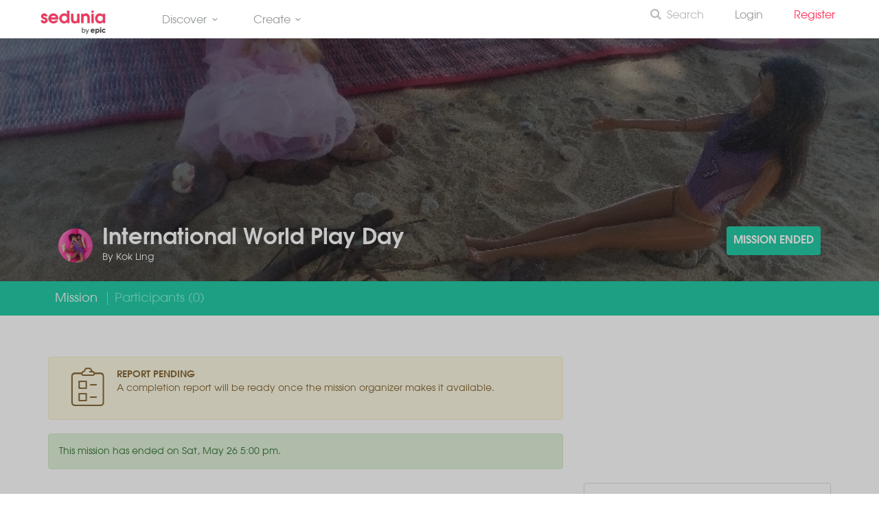

--- FILE ---
content_type: text/html; charset=UTF-8
request_url: https://www.sedunia.me/missions/international-world-play-day
body_size: 16138
content:
<!DOCTYPE html>
<!--[if IE 8]><html class="ie ie8"> <![endif]-->
<!--[if IE 9]><html class="ie ie9"> <![endif]-->
<!--[if gt IE 9]><!-->	<html> <!--<![endif]-->
	<head>
		<meta charset="utf-8">
		<meta http-equiv="X-UA-Compatible" content="IE=edge">
		<meta name="viewport" content="width=device-width, initial-scale=1">
		<meta name="keywords" content="volunteer, volunteer in Malaysia, volunteering opportunity, Sedunia, impact, create impact, learn, skills, level up, improve, charity, social, social good, social enterprise, mission, fundraise, campaign, fundraising campaigns, better world, serving people, lifestyle" />
		<meta name="description" content="Sedunia - Creating a better world together.">
		<!-- <meta name="author" content="Sedunia"> -->

					<meta http-equiv="Content-Security-Policy" content="upgrade-insecure-requests">
					
		<meta name="csrf-token" content="4rRAyiEvh2jHJSrKNP50p1xxhVUuMijQICd9fW93">

		<!-- Google Tag Manager -->
		<script type="6aaed199c02db8a79839d5ed-text/javascript">(function(w,d,s,l,i){w[l]=w[l]||[];w[l].push({'gtm.start':
				new Date().getTime(),event:'gtm.js'});var f=d.getElementsByTagName(s)[0],
			j=d.createElement(s),dl=l!='dataLayer'?'&l='+l:'';j.async=true;j.src=
			'https://www.googletagmanager.com/gtm.js?id='+i+dl;f.parentNode.insertBefore(j,f);
		})(window,document,'script','dataLayer','GTM-K3SZ6S8');</script>
		<!-- End Google Tag Manager -->

							<!-- Facebook Pixel Code -->
			<script type="6aaed199c02db8a79839d5ed-text/javascript">
				!function(f,b,e,v,n,t,s)
				{if(f.fbq)return;n=f.fbq=function(){n.callMethod?
				n.callMethod.apply(n,arguments):n.queue.push(arguments)};
				if(!f._fbq)f._fbq=n;n.push=n;n.loaded=!0;n.version='2.0';
				n.queue=[];t=b.createElement(e);t.async=!0;
				t.src=v;s=b.getElementsByTagName(e)[0];
				s.parentNode.insertBefore(t,s)}(window,document,'script',
				'https://connect.facebook.net/en_US/fbevents.js');
				fbq('init', '369935171005829'); 
				fbq('track', 'PageView');
			</script>
			<noscript>
				 <img height="1" width="1" 
				src="https://www.facebook.com/tr?id=369935171005829&ev=PageView
				&noscript=1"/>
			</noscript>
			<!-- End Facebook Pixel Code -->
		
					<script type="6aaed199c02db8a79839d5ed-text/javascript" src="https://platform-api.sharethis.com/js/sharethis.js#property=5ea00390144f030012e3a0ee&product=inline-share-buttons" async="async"></script>

		<title>International World Play Day - Missions - Sedunia
</title>

		<!-- Favicons-->
		<link rel="shortcut icon" href="/favicon.ico?v=3.0" type="/image/x-icon">
		<link rel="apple-touch-icon" type="image/x-icon" href="/img/apple-touch-icon-57x57-precomposed.png">
		<link rel="apple-touch-icon" type="image/x-icon" sizes="72x72" href="/img/apple-touch-icon-72x72-precomposed.png">
		<link rel="apple-touch-icon" type="image/x-icon" sizes="114x114" href="/img/apple-touch-icon-114x114-precomposed.png">
		<link rel="apple-touch-icon" type="image/x-icon" sizes="144x144" href="/img/apple-touch-icon-144x144-precomposed.png">

		<!-- CSS -->
		<!--[if lt IE 9]>
			<script src="/js/html5shiv.min.js"></script>
			<script src="/js/respond.min.js"></script>
		<![endif]-->
		<style>
			@import  url('https://fonts.googleapis.com/css?family=Montserrat:400,500,800');
		</style>
		<link rel="stylesheet" href="/css/custom/sedunia-icons.css">
		<link rel="stylesheet" href="/build/css/all-fb6d7eb417.css">
		<link href="/css/custom/campaigns.css?v=061020231332" rel="stylesheet">

			<!-- CUSTOM CSS For Mission Page-->
	<link href="/css/custom/missions.css?v=300420181734" rel="stylesheet">
	<link href="/plugins/blueimp/css/blueimp-gallery.min.css" rel="stylesheet">

	<style type="text/css">
		/* Temporary. Move to gulp after */
		input[type=submit].no-styles{
			background: none !important;
		    color: inherit !important;
		    border: none !important;
		    padding: 0 !important;
		    font: inherit !important;
		    cursor: pointer !important;
		    outline: inherit !important;
		}
	</style>


			<style>
		.modal-open {
			overflow: scroll !important;
		}

		/* NOTE: Add to custom.css; Added in a rush */
		.checkout-container .btn-checkout{
			color:#fff;
			font-size:13px;
			text-transform:uppercase;
			display:inline-block;
			padding:10px 20px;
			border:2px solid #fff;
			border-radius:3px;
		}

		.ticket-alert .info {
			color: #5bc0de;
		    font-weight: bold;
		}

		.ticket-row p.selling-fast, .ticket-row p.selling-fast strong {
			color: #e74c3c;
		}

		.ticket-row.locked {
			border-left: 4px solid #f0ad4e;
		}

		.ticket-row.badge-required {
			border-left: 4px solid #6dcff6;
		}

		.requirements, .requirements:hover, .requirements:active, .requirements:link {
			color: #6dcff6;
		}

		.ticket-info .btn.locked {
			background: #f0ad4e;
			color: #fff;
		}

		.unlock-ticket-container {
			display: none;
		}

		.btn-unlock-submit {
			float: right;
			position: absolute;
			right: 25px;
			top: 8px;
			border: none;
			color: #f0ad4e;
			background: none;
			font-weight: bold;
		}

		span.error {
			color: #e74c3c;
		}

	</style>
	<link href="/css/bootstrap-rating.css" rel="stylesheet">

		<style>
			.pink {
				color: #e04f67;s
			}

			.tour_container{
				-webkit-box-shadow: 0px 0px 20px 0px rgba(0,0,0,0.2);
				-moz-box-shadow: 0px 0px 20px 0px rgba(0,0,0,0.2);
				box-shadow: 0px 0px 20px 0px rgba(0,0,0,0.2);
			}

			.main-menu ul li {
				margin-right: 25px;
			}
			header#plain .main-menu>ul>li>a {
				font-weight: normal;
			}

			.btn_full, a.btn_full {
				background: #24CBA6;
			}

			.btn_1.green, a.btn_1.green {
				background: #24CBA6;
			}

			a.btn_full_outline {
				color: #24CBA6;
				border: 2px solid #24CBA6;
			}

			@media  only screen and (min-width: 992px) {
	            .main-menu ul ul li:last-child a.btn{
	                border-bottom: 1px solid;
	            }
	            .main-menu ul li.megamenu .menu-wrapper {
	                left: 0;
	                right: auto;
	            }
	            .main-menu ul li.megamenu .menu-wrapper.right-menu {
	            	left: auto;
				    right: 0;
	            }
	        }

	        .btn.btn-green:hover {
	        	color: #25987B;
	        	border-color: #25987B;
	        	background-color: none;
	        	background: none;
	        }

	        .btn.btn-red:hover {
	        	color: #FC3158;
	        	border-color: #FC3158;
	        	background: none;
	        }
	        .btn.btn-teal:hover {
	        	color: #29C0C9;
	        	border-color: #29C0C9;
	        	background: none;
	        }
	        .mission-card .time{
	        	color : #FC3158;
	        }

			
			.admin-view, .admin-view h3, .admin-view ul li, .admin-view li a {
				color: #d5d5d5 !important;
			}`
        
		</style>
							<meta property="og:title" content = "International World Play Day"/>
		<meta property="og:description" content = "A day for free play by the beach"/>


		<meta property="og:image" content="https://www.sedunia.me/uploads/missions/1525068330112755668.jpg"/>
		<meta property="og:image:width" content="450"/>
		<meta property="og:image:height" content="298"/>

		<meta property="og:type" content="website"/>
		<meta property="og:url" content="https://www.sedunia.me/missions/international-world-play-day"/>
		<meta property="og:site_name" content="Sedunia"/>
		<meta property="fb:app_id" content="176987349317948"/>
	
		<meta name="google-site-verification" content="TcJvwJ8dFzWVK_D30CPMCXqysT_E7Tbu8FJhKjVvUgQ" />
	</head>
	
	<body>
		<!--[if lte IE 8]>
		    <p class="chromeframe">You are using an <strong>outdated</strong> browser. Please <a href="http://browsehappy.com/">upgrade your browser</a>.</p>
		    <![endif]-->
		    <!-- <div id="preloader">
		        <div class="sk-spinner sk-spinner-wave">
		            <div class="sk-rect1"></div>
		            <div class="sk-rect2"></div>
		            <div class="sk-rect3"></div>
		            <div class="sk-rect4"></div>
		            <div class="sk-rect5"></div>
		        </div>
	    </div> -->
	    <!-- End Preload -->

	    <!-- Google Tag Manager (noscript) -->
		<noscript><iframe src="https://www.googletagmanager.com/ns.html?id=GTM-K3SZ6S8"
		height="0" width="0" style="display:none;visibility:hidden"></iframe></noscript>
		<!-- End Google Tag Manager (noscript) -->
		
	    <div class="layer"></div>
	    <!-- Mobile menu overlay mask -->    
	    <!-- Header Colored:  add the id colored to header and change logo_sticky.png to logo_sticky_colored.png  ======================= -->
<header id="plain"><!-- 'colored' or 'plain' -->
    <!-- Menu -->
    <div class="container-fluid">
        <div class="row">
            <div class="col-md-2 col-sm-2 col-xs-2" style="margin-top: 5px; text-align: left;">
                <div id="logo">
                    <a href="https://www.sedunia.me"><img src="/img/logo_sticky_colored_by_epic.png" width="auto" height="35" alt="Sedunia" data-retina="true" class="logo_normal"></a>
                    <a href="https://www.sedunia.me"><img src="/img/logo_sticky_colored_by_epic.png" width="auto" height="35" alt="Sedunia" data-retina="true" class="logo_sticky"></a>
                </div>
            </div>
            <nav class="col-md-6 col-sm-6 col-xs-6">

                <div class="main-menu">
                    <ul>
                        <!-- Discover -->
                        <li class="megamenu submenu">
                            <a href="javascript:void(0);" class="show-submenu">
                                Discover<i class=" icon-down-open-mini"></i>
                            </a>
                            <div class="menu-wrapper">
                                <div class="col-md-4">
                                    <h3>Discover</h3>
                                    <ul>
                                        <li>
                                            <a href="/campaigns" class="show-submenu">Fundraisers</a>
                                        </li>
                                        <li>
                                            <a href="/missions" class="show-submenu">Missions</a>
                                        </li>
                                        <li>
                                            <a href="/groups" class="show-submenu">Groups</a>
                                        </li>
                                        <li>
                                            <a href="/communities" class="show-submenu">Communities <span class="label label-info" style="background-color: #ee365c; font-size: 9px; vertical-align: top">BETA</span></a>
                                        </li>
                                        
                                    </ul>
                                </div>
                                
                                <div class="col-md-4">
                                    <h3>About</h3>
                                    <ul>
                                        <li>
                                            <a href="/about" class="show-submenu">About Sedunia</a>
                                        </li>
                                        <li>
                                            <a href="/faq" class="show-submenu">FAQ</a>
                                        </li>
                                        <li>
                                            <a href="/contact" class="show-submenu">Contact Us</a>
                                        </li>
                                    </ul>
                                    
                                </div>
                                
                                <div class="col-md-4">
                                    
                                                                            <img src="https://www.sedunia.me/img/hour-pledge/running-boy.png" style="width: 40%; margin-top: 125px; padding-bottom: 20px;">
                                                                        
                                </div>
                            </div>
                        </li>

                        <!-- Create -->
                        <li class="megamenu submenu">
                            <a href="javascript:void(0);" class="show-submenu">
                                Create<i class=" icon-down-open-mini"></i>
                            </a>
                            <div class="menu-wrapper">
                                <div class="col-md-4">
                                    <h3>Create</h3>
                                    <ul>
                                        <li>
                                            <a href="/campaigns/create" class="btn btn-red" style="margin: 20px 15px"><i class="icon icon-plus"></i> New Campaign</a>
                                        </li>
                                        <li>
                                            <a href="/missions/create" class="btn btn-teal" style="margin: 20px 15px"><i class="icon icon-plus"></i> New Mission</a>
                                        </li>
                                        
                                        <!-- <li>
                                            <a href="/groups/create" class="btn btn-green" style="margin: 20px 15px"><i class="icon icon-plus"></i> New Group</a>
                                        </li> -->

                                    </ul>
                                </div>
                                <div class="col-md-4">
                                    
                                </div>
                                <div class="col-md-4">
                                    <br><br>
                                    <h5>Impact, made easy</h5><br>
                                    <img src="https://www.sedunia.me/img/hour-pledge/boy-riding-rocket.png" style="width: 80%;">
                                </div>
                                
                            </div>
                        </li>

                    <!--     <li>
                            <a href="/hourpledge" class="show-submenu">#TheHourPledgeMovement</a>
                        </li> -->
                        <!-- <li>
                            <a href="/groups" class="show-submenu">Groups</a>
                        </li> -->
                      <!--   <li>
                            <a href="/missions/create" class="show-submenu">Start a Mission</a>
                        </li> -->
                       
                     </ul>
                </div><!-- End main-menu -->
            </nav>
            

            <!-- Mobile Menu -->
            <nav class="col-md-4 col-sm-4 col-xs-4">
                <a class="cmn-toggle-switch cmn-toggle-switch__htx open_close" href="javascript:void(0);"><span>Menu mobile</span></a>
                <div class="main-menu right" style="margin-top: -7px; "  >
                    <div id="header_menu">
                        <img src="https://www.sedunia.me/img/logo_sticky_colored_by_epic_center.png" width="auto" height="26" alt="Sedunia" data-retina="true">
                    </div>
                    <a href="#" class="open_close" id="close_in"><i class="icon_set_1_icon-77"></i></a>
                    <ul>
                        <li class="show-submenu">                            
                            
                            <a href="/search" style="font-weight: semibold; color: #b9b9b9;"><i class="icon icon-search-6" style="vertical-align: top; margin-right: 5px;"></i>Search</a>
                                               
                                
                        </li>

                        <div class="show-on-right">
                            <br>

                            <!-- DISCOVER -->
                            <h3 class="show-on-right">DISCOVER</h3>
                            <ul>
                                <li>
                                    <a href="/campaigns" class="show-on-right">Fundraisers</a>
                                </li>
                                <li>
                                    <a href="/missions" class="show-on-right">Missions</a>
                                </li>
                                <li>
                                    <a href="/groups" class="show-on-right">Groups</a>
                                </li>
                                <li>
                                    <a href="/communities" class="show-on-right">Communities <span class="label label-info" style="background-color: #e55257; font-size: 9px; vertical-align: top">BETA</span></a>
                                </li>
                                <li>
                                    <a href="/match" class="show-on-right">Match <span class="label label-info" style="background-color: #e55257; font-size: 9px; vertical-align: top">BETA</span></a>
                                </li>
                            </ul>

                            <br><br>
                            <!-- INITIATIVES / EVENTS -->
                            <h3 class="show-on-right">INITIATIVES / EVENTS</h3>
                            <ul>
                                
                                <li>
                                    <a href="/oa-collective" class="show-on-right">Covid-19 Response For Orang Asli</a>
                                </li>
                                <li>
                                    <a href="/penjana-sim-grant" class="show-on-right">Grants</a>
                                </li>
                                <!-- <li>
                                    <a href="/raya2021" class="show-on-right">#RayaWithSedunia</a>
                                </li> -->

                            </ul>

                            <br><br>
                            <!-- ABOUT -->
                            <h3 class="show-on-right">ABOUT</h3>
                            <ul>
                                <li>
                                    <a href="/about" class="show-on-right">About Sedunia</a>
                                </li>
                                <li>
                                    <a href="/faq" class="show-on-right">FAQ</a>
                                </li>
                                <li>
                                    <a href="/contact" class="show-on-right">Contact Us</a>
                                </li>

                            </ul>

                            <br><br>
                            <!-- CREATE -->
                            <h3 class="show-on-right">CREATE</h3>
                            <ul>
                                <li>
                                    <a href="/campaigns/create" class="show-on-right">New Campaign</a>
                                </li>
                                <li>
                                    <a href="/missions/create" class="show-on-right">New Mission</a>
                                </li>
                                <li>
                                    <a href="/groups/create" class="show-on-right">New Group</a>
                                </li>

                            </ul>


                            <br><br>
                        </div>
                        
                                                    

                            <li>
                                <a href="/signin" class="show-submenu"> Login</a>
                            </li>
                            <li>
                                <a href="/signup" class="show-submenu" style="color: #FC3158">Register &nbsp; </a>
                            </li>
                        
                                                                       
                    </ul>
                </div>
            </nav>

        </div>
    </div><!-- container -->
</header><!-- End Header -->	    	    	<!-- Modal Register Now-->
	<div id="register" class="modal fade" role="dialog">
		<div class="modal-dialog"> 
		<div class="modal-content">
			<form method="POST" action="https://www.sedunia.me/missions/international-world-play-day/register" accept-charset="UTF-8"><input name="_token" type="hidden" value="4rRAyiEvh2jHJSrKNP50p1xxhVUuMijQICd9fW93">
				<div class="modal-header">
					<button type="button" class="close" data-dismiss="modal">&times;</button>
					<h4 class="modal-title">Tickets</h4>
				</div>
				<div class="modal-box">
					<div class="modal-body">
						
													<div class="alert alert-info">
								<strong>No tickets to show</strong><br>
								The mission organizer has not listed any tickets.
							</div>
						
						<!-- sample -->
						<!-- <div class="col-lg-12 col-md-12 col-sm-12 ticket-row active">
							<div class="col-lg-9 col-md-9 col-sm-9 ticket-details">
								<h4>Volunteers <i class="icon-globe"></i></h4>
								<p>Ready to embark on a life-changing adventure.</p>
								<p><strong>50 of 50</strong> TICKETS LEFT</p>
							</div>
							<div class="col-lg-3 col-md-3 col-sm-3 ticket-info">
								<h2>Free</h2>
								<a href="https://www.sedunia.me/missions/international-world-play-day/checkout" class="btn btn-primary btn-lg">Register</a>
							</div>
						</div> -->
						
					</div>
				</div>


				
				



				<div class="modal-footer">
					

					<div class="col-md-12">
						<p style="float:left; color: white">Max Tickets per Checkout:<br>3</p>
						<div class="checkout-container">
							<input class="btn-checkout" style="float: right; color:#fff;
								font-size:13px;
								text-transform:uppercase;
								display:inline-block;
								padding:10px 20px;
								border:2px solid #fff;
								border-radius:3px;
								background-color: transparent;" type="submit" value="Check out">
							<!-- <p style="color: white">QTY: 3</p> -->
							<br>
							
						</div>

						
						<!-- <p>Paid tickets are subject to payment processing and service fees.</p> -->

						
					</div>
					<!-- <p>Prices Shown on Paid Tickets are exclusive of Transaction & Service Fees</p> -->
					
				</div>
			</div>
		</form>
			<!-- Modal content-->
			<!-- <div class="modal-content">
				<div class="modal-header">
					<button type="button" class="close" data-dismiss="modal">&times;</button>
					<h4 class="modal-title">Tickets</h4>
				</div>
				<div class="modal-box">
					<div class="modal-body">
						<div class="col-lg-12 col-md-12 col-sm-12 ticket-row active">
							<div class="col-lg-9 col-md-9 col-sm-9 ticket-details">
								<h4>Volunteers <i class="icon-globe"></i></h4>
								<p>Challenge the limit, never miss an opportunity.</p>
								<p><strong>17 of 30</strong> TICKETS LEFT</p>
							</div>
							<div class="col-lg-3 col-md-3 col-sm-3 ticket-info">
								<h2>Free</h2>
								<a href="#" class="btn btn-primary btn-lg">Register</a>
							</div>
						</div>
						<div class="col-lg-12 col-md-12 col-sm-12 ticket-row active">
							<div class="col-lg-9 col-md-9 col-sm-9 ticket-details">
								<h4>Sponsors <i class="icon-globe"></i></h4>
								<p>Show some love and support the mission. Your logo will be printed on the house.</p>
								<p><strong>9 of 15</strong> TICKETS LEFT</p>
							</div>
							<div class="col-lg-3 col-md-3 col-sm-3 ticket-info with-counter">
								<h2><span>MYR</span><br/>125.90*</h2>
								<div class="numbers-row">
									<input type="text" value="1" id="quantity_1" class="qty2 form-control" name="quantity_1">
								</div>

							</div>
						</div>
						<div class="col-lg-12 col-md-12 col-sm-12 ticket-row active">
							<div class="col-lg-9 col-md-9 col-sm-9 ticket-details">
								<h4>SPECIALIST <i class="icon-lock"></i><a href="#" class="requirements">Show Requirements</a></h4>
								<p>Lead the team to create impact together.</p>
								<p><strong>2 of 5</strong> TICKETS LEFT</p>
								<div class="requirements-container">
									<h5>Requirements</h5>
									<ul>
										<li class="tooltip_flip tooltip-effect-1"><img src="images/clan1.png" /><span class="tooltip-content-flip"><span class="tooltip-back"><strong>Camping 101</strong><a href="#">more info</a></span></span></li>
										<li class="tooltip_flip tooltip-effect-1"><img src="images/clan2.png" /><span class="tooltip-content-flip"><span class="tooltip-back"><strong>Camping 101</strong><a href="#">more info</a></span></span></li>
										<li class="tooltip_flip tooltip-effect-1"><img src="images/badge1.png" /><span class="tooltip-content-flip"><span class="tooltip-back"><strong>Camping 101</strong><a href="#">more info</a></span></span></li>
										<li class="tooltip_flip tooltip-effect-1"><img src="images/badge2.png" /><span class="tooltip-content-flip"><span class="tooltip-back"><strong>Camping 101</strong><a href="#">more info</a></span></span></li>
										<li class="tooltip_flip tooltip-effect-1"><img src="images/badge3.png" /><span class="tooltip-content-flip"><span class="tooltip-back"><strong>Camping 101</strong><a href="#">more info</a></span></span></li>
										<li class="tooltip_flip tooltip-effect-1"><img src="images/badge4.png" /><span class="tooltip-content-flip"><span class="tooltip-back"><strong>Camping 101</strong><a href="#">more info</a></span></span></li>
										<li class="tooltip_flip tooltip-effect-1"><img src="images/badge5.png" /><span class="tooltip-content-flip"><span class="tooltip-back"><strong>Camping 101</strong><a href="#">more info</a></span></span></li>
										<li class="tooltip_flip tooltip-effect-1"><img src="images/badge6.png" /><span class="tooltip-content-flip"><span class="tooltip-back"><strong>Camping 101</strong><a href="#">more info</a></span></span></li>
									</ul>
								</div>
							</div>
							<div class="col-lg-3 col-md-3 col-sm-3 ticket-info waitlist">
								<h2>Waitlist</h2>
								<a href="#" class="btn btn-primary btn-lg">Apply</a>
							</div>
						</div>
						<div class="col-lg-12 col-md-12 col-sm-12 ticket-row active">
							<div class="col-lg-9 col-md-9 col-sm-9 ticket-details">
								<h4>Test Mission <i class="icon-globe"></i></h4>
							</div>
							<div class="col-lg-3 col-md-3 col-sm-3 ticket-info">
								<h2>Free</h2>
								<a href="#" class="btn btn-primary btn-lg">Register</a>
							</div>
						</div>
						<div class="col-lg-12 col-md-12 col-sm-12 ticket-row in-active">
							<div class="col-lg-9 col-md-9 col-sm-9 ticket-details">
								<h4>SPECIALIST <i class="icon-lock"></i><a href="#" class="requirements">Show Requirements</a></h4>
								<p>Not the hero Gotham needs right now, but the one it deserves.</p>
								<p><strong>1 of 1</strong> TICKETS LEFT</p>
								<div class="requirements-container">
									<h5>Requirements</h5>
									<ul>
										<li class="tooltip_flip tooltip-effect-1"><img src="images/clan1.png" /><span class="tooltip-content-flip"><span class="tooltip-back"><strong>Camping 101</strong><a href="#">more info</a></span></span></li>
										<li class="tooltip_flip tooltip-effect-1"><img src="images/clan2.png" /><span class="tooltip-content-flip"><span class="tooltip-back"><strong>Camping 101</strong><a href="#">more info</a></span></span></li>
										<li class="tooltip_flip tooltip-effect-1"><img src="images/badge1.png" /><span class="tooltip-content-flip"><span class="tooltip-back"><strong>Camping 101</strong><a href="#">more info</a></span></span></li>
										<li class="tooltip_flip tooltip-effect-1"><img src="images/badge2.png" /><span class="tooltip-content-flip"><span class="tooltip-back"><strong>Camping 101</strong><a href="#">more info</a></span></span></li>
										<li class="tooltip_flip tooltip-effect-1"><img src="images/badge3.png" /><span class="tooltip-content-flip"><span class="tooltip-back"><strong>Camping 101</strong><a href="#">more info</a></span></span></li>
										<li class="tooltip_flip tooltip-effect-1"><img src="images/badge4.png" /><span class="tooltip-content-flip"><span class="tooltip-back"><strong>Camping 101</strong><a href="#">more info</a></span></span></li>
										<li class="tooltip_flip tooltip-effect-1"><img src="images/badge5.png" /><span class="tooltip-content-flip"><span class="tooltip-back"><strong>Camping 101</strong><a href="#">more info</a></span></span></li>
										<li class="tooltip_flip tooltip-effect-1"><img src="images/badge6.png" /><span class="tooltip-content-flip"><span class="tooltip-back"><strong>Camping 101</strong><a href="#">more info</a></span></span></li>
									</ul>
								</div>
							</div>
							<div class="col-lg-3 col-md-3 col-sm-3 ticket-info waitlist">
								<h2>Waitlist</h2>
								<button class="btn btn-primary btn-lg disabled" disabled>Not Eligible</button>
							</div>
						</div>
						<div class="col-lg-12 col-md-12 col-sm-12 ticket-row in-active">
							<div class="col-lg-9 col-md-9 col-sm-9 ticket-details">
								<h4>EARLY BIRDS <i class="icon-globe"></i></h4>
								<p>Early birds get the worms!</p>
								<p><strong>0 of 20</strong> TICKETS LEFT</p>
							</div>
							<div class="col-lg-3 col-md-3 col-sm-3 ticket-info with-counter">
								<h2><span>MYR</span><br/>99.99</h2>
								<button class="btn btn-primary btn-lg disabled" disabled>Sold Out</button>
							</div>
						</div>
					</div>
				</div>
				<div class="modal-footer">
					<p>* Prices Shown on Paid Tickets are exclusive of GST & Service Fees</p>
					<div class="checkout-container"><a href="#">Check Out</a></div>
				</div>
			</div> -->
		</div>
	</div>
	<!-- Modal Contact Organizer-->
<div id="modalContactOrganizer" class="modal fade" role="dialog">
	<div class="modal-dialog"> 
		<div class="modal-content">
			<div class="modal-header">
				<button type="button" class="close" data-dismiss="modal">&times;</button>
				<h4 class="modal-title">Contact Organizer</h4>
			</div>
			<div class="modal-box">
				<div class="modal-body">
					<div class="col-lg-12">
						<div class="alert alert-success hidden" id="contactSuccess">
							Your message has been sent to the organizer.
						</div>
					</div>
					<div class="alert alert-danger hidden" id="contactError">
						<strong>Error!</strong> There was an error sending your message.
					</div>
					<form method="POST" action="https://www.sedunia.me/missions/international-world-play-day/contact-organizer" accept-charset="UTF-8" id="contactForm"><input name="_token" type="hidden" value="4rRAyiEvh2jHJSrKNP50p1xxhVUuMijQICd9fW93">
						<div class="col-lg-6 col-md-6 col-sm-6 madu-periuk">
							<label>Your Age (Madu Periuk)</label>
							<div class="form-group">
								<input type="text" name="age" id="age" class="form-control" placeholder="" value=""/>
							</div>						
						</div>
						<div class="col-lg-6 col-md-6 col-sm-6">
							<label>Your name *</label>
							<div class="form-group">
								<input type="text" name="name" id="name" class="form-control" placeholder="Enter your Name" value=""/>
							</div>
						</div>
						<div class="col-lg-6 col-md-6 col-sm-6">
							<label>Your email address *</label>
							<div class="form-group">
								<input type="email" name="email" id="email" class="form-control" placeholder="Enter your Email Address" value=""/>
							</div>
						</div>
						<div class="col-lg-12">
							<label>Message *</label>
							<div class="form-group">
								<textarea name="message" id="message" class="form-control" rows="6" placeholder="Enter a message"></textarea>
							</div>
						</div>
						<div class="col-lg-12">
							<div class="form-group">
								<input type="submit" value="Send Message" class="btn btn-default btn-review" data-loading-text="Loading...">
							</div>
						</div>
					</form>
				</div>
			</div>
		</div>
	</div>
</div>

	

	<!-- Modal Write Review -->
	<div id="modalWriteReview" class="modal fade" role="dialog">
		<div class="modal-dialog"> 
			<div class="modal-content">
				<div class="modal-header">
					<button type="button" class="close" data-dismiss="modal">&times;</button>
					<h4 class="modal-title">Write a Review</h4>
				</div>
				<div class="modal-box">
					<div class="modal-body">
						<form method="POST" action="https://www.sedunia.me/missions/international-world-play-day/reviews/create" accept-charset="UTF-8" id="formWriteReview"><input name="_token" type="hidden" value="4rRAyiEvh2jHJSrKNP50p1xxhVUuMijQICd9fW93">
							<h4>Leave a review for the mission</h4><br>
							<div class="row">
								<div class="col-md-12">
									<div class="row">
										<div class="col-md-9">
											<label>Experience</label>
											<p>How was your experience?</p>
										</div>
										<input name="rating_experience" type="hidden" class="rating col-md-3" required />
									</div>
									<hr>
								</div>
								<div class="col-md-12">
									<div class="row">
										<div class="col-md-9">
											<label>Impact</label>
											<p>How well was the mission in achieving the impact it intended to create?</p>
										</div>
										<input name="rating_impact" type="hidden" class="rating col-md-3" required />
									</div>
									<hr>
								</div>
								<div class="col-md-12">
									<div class="row">
										<div class="col-md-9">
											<label>Recommended</label>
											<p>Would you recommend this mission to a friend?</p>
										</div>
										<input name="rating_recommended" type="hidden" class="rating col-md-3" required />
									</div>
									<hr>
								</div>

								<div class="col-lg-12">
									<br>
									<label>Public Review</label>
									<div class="form-group">
										<textarea name="public_review" class="form-control" rows="3" placeholder="Share your experience with others." required="required" minlength="3" maxlength="5000"></textarea>
									</div>
								</div>
								<div class="col-lg-12">
									<label><i class="icon icon-lock"></i> Private Feedback</label>
									<div class="form-group">
										<textarea name="private_review" class="form-control" rows="3" placeholder="Leave a private feedback that is only visible to the mission organizer."></textarea>
									</div>
								</div>
								<div class="col-lg-12" style="margin-top: 15px">
									<div class="form-group">
										<input type="submit" value="Submit Review" class="btn btn-default btn-review" data-loading-text="Submitting Review...">
									</div>
								</div>
							</div>
						</form>
					</div>
				</div>
			</div>
		</div>
	</div>  
	    
	    <!-- modalWindDown -->
<div id="modalWindDown" class="modal fade" role="dialog">
	<div class="modal-dialog"> 
		<div class="modal-content">
			<!-- <div class="modal-header">
				
				<h4 class="modal-title">An Important Update to Sedunia</h4>
			</div> -->
			<div class="modal-box">

				<div class="modal-body text-center">
					<button type="button" class="close" data-dismiss="modal">x</button>
					<div class="col-lg-12 col-md-12 col-sm-12">
						<div style="margin: 20px 0px 20px 0px;">
							<h4 style="color: #e04f67">Hi, here's an important update to Sedunia</h4>

						</div>

						<img src="https://www.sedunia.me/svg/icons/icon-hand-with-heart-pink.svg" style="padding: 5px 0;">
						<div style="padding: 18px 0px;">
							<p><strong>All Campaigns, Missions and Groups not directly linked to EPIC's initiatives will be retired and <strong class="pink">removed</strong> from Sedunia after <strong class="pink">31 March 2026</strong>.</strong></p>


							<p>The final date to <strong>withdraw</strong> funds from your Campaign is <strong>30 April 2026</strong></p>
							<p>We are deeply grateful for your generosity and support over the years.</p>
							<p>Please refer to the <a href="https://blog.sedunia.me/sedunia-update-faq"><strong>FAQ</strong></a> for more information</p>

						</div>
					</div>
					
				</div>
			</div>
			<!-- <div class="modal-footer">
				
			</div> -->
		</div>
	</div>
</div>


<script type="6aaed199c02db8a79839d5ed-text/javascript">
	function initWindDownModal() {
	    const MODAL_KEY = 'windDownModalLastClosed';
	    const ONE_WEEK = 7 * 24 * 60 * 60 * 1000; // ms
	    const MODAL_ID = '#modalWindDown';

	    if (!window.localStorage) return;

	    $(function () {
	        const lastClosed = localStorage.getItem(MODAL_KEY);
	        const now = Date.now();

	        if (!lastClosed || now - lastClosed > ONE_WEEK) {
	            setTimeout(function () {
	                $(MODAL_ID).modal('show');
	            }, 1000);
	        }

	        // Prevent duplicate bindings
	        $(MODAL_ID)
	            .off('hidden.bs.modal.winddown')
	            .on('hidden.bs.modal.winddown', function () {
	                localStorage.setItem(MODAL_KEY, Date.now());
	            });
	    });
	}

</script>
	    <div id="app">
		    	

	<div class="mission-banner-container" style="background-image: url(https://www.sedunia.me/uploads/missions/1525068330112755668.jpg)">
	<div class="overlay"></div>
	<div class="tp-banner">
		<div class="container">
			<div class="col-lg-8 col-md-8">
				<div class="company-logo-container">
					<a href="https://www.sedunia.me/users/kok-ling">
						<img src="https://www.sedunia.me/uploads/profile/15250668811889414253_n.jpg" class="img-responsive img-circle" alt="Kok Ling" />
					</a>
				</div>
				<div class="company-info">
					<h1><a href="https://www.sedunia.me/missions/international-world-play-day">International World Play Day</a></h1>
					<p class="presented-by">By <a href="https://www.sedunia.me/users/kok-ling">Kok Ling</a></p>
				</div>
			</div>
			<div class="col-lg-4 col-md-4 text-right">
				<div class="btn-group">
											<!-- <button type="button" data-toggle="modal" class="banner-controll-button" data-target="#register" disabled style="background: #DDDDDD">Mission Ended</button> -->
						<button type="button" class="btn banner-controll-button" style="cursor: not-allowed;">Mission Ended</button>
									  
			  				</div>
<!-- 				<ul class="banner-buttons">

											<li class="register"><button type="button" data-toggle="modal" data-target="#register" disabled style="background: #DDDDDD">Mission Ended</button></li>
										
					<li class="share-on-facebook"><a href="#">Share on Facebook</a></li>
				</ul> -->
			</div>
		</div>
	</div>
</div>

	<div class="submenu-main-mission">
	<div class="banner-menu">
		<div class="container">
			<div class="row">
				<div class="col-lg-6 col-md-8 col-sm-9">
					<ul>
						<li class="active"><a href="#">Mission</a></li>
						<!-- <li><a href="#updates">Updates (0)</a></li> -->
						<li><a href="#participants">Participants (0)</a></li>
					</ul>
				</div>
				<div class="col-lg-6 col-md-4 col-sm-3">
					<!--  -->
				</div>
			</div>
		</div>
	</div>
</div>

<div class="submenu-main-mission" id="header_affix_top" data-spy="affix" data-offset-top="410">
	
		<div class="container">
			<div class="row">
				<div class="col-md-12">
					
											<button type="button" class="affix-button"  disabled style="background: #DDDDDD">Mission Has Ended</button>
										
					<div class="affix-mission-title">						
						<h4>International World Play Day</h4>
						<h5>Sat, May 26 10:00 AM</h5><h5 class="end-datetime">- Sat, May 26 05:00 PM</h5>
					</div>
					
				</div>

			</div>
		</div>
	
</div>



	<div id="blueimp-gallery" class="blueimp-gallery blueimp-gallery-controls">
		<div class="slides"></div>
		<h3 class="title"></h3>
		<a class="prev">‹</a>
		<a class="next">›</a>
		<a class="close">×</a>
		<a class="play-pause"></a>
		<ol class="indicator"></ol>
	</div>
	
	
	
	<div  class="container margin_60">
		<div class="row">
			<div class="col-lg-8 col-md-8 col-sm-12 col-xs-12">
															<div class="alert alert-warning alert-report"> 
							<i class="icon_set_1_icon-87"></i> 
							<strong>REPORT PENDING</strong><br>
							A completion report will be ready once the mission organizer makes it available.
							<div class="clearfix"></div>
						</div>				
					
									
									<div class="alert alert-success"> This mission has ended on Sat, May 26 5:00 pm.
					</div>
				
				
				
				
				
			</div>
			<div class="col-lg-8 col-md-8 col-sm-12 col-xs-12">

				<div class="section_container with-divider">
					<div class="col-lg-3 col-md-4 col-sm-3 section-heading">
						<div class="row">
							<h2>Mission Description</h2>
						</div>
					</div>
					<div class="col-lg-9 col-md-8 col-sm-9 section-details">
						<div class="mission-detail">
							<div class="mission-description">
								<h4>Free Play by the beach</h4>

								<p>A day for free play by the beach</p>
							</div>
						</div>
						<a href="#" class="readmore">Read More</a>
					</div>
				</div>

				<div class="section_container with-divider">
					<div class="col-lg-3 col-md-4 col-sm-3 section-heading">
						<div class="row">
							<h2>Mission Impact <span data-toggle="popover" data-trigger="hover" data-placement="top" data-content="The impact this mission aims to create."><i class="icon-info-circled"></i></span></h2>
						</div>
					</div>
					<div class="col-lg-9 col-md-8 col-sm-9">
						<div class="section-details">
							<div class="mission-description">
								<p>
									No impact specified.								</p>
							</div>
						</div>
					</div>
				</div>
				<div class="section_container with-divider">
					<div class="col-lg-3 col-md-4 col-sm-3 section-heading">
						<div class="row">
							<h2>SDGs Addressed
							<span data-toggle="popover" data-trigger="hover" data-placement="top" data-content="The Sustainable Development Goals this mission addresses." ><i class="icon-info-circled"></i></span></h2>
						</div>
					</div>
					<div class="col-lg-9 col-md-8 col-sm-9 section-details">
						<div class="" style="padding-left: 10px">
							<div class="mission-description">
								<div class="row sdgs">
																			<p>No SDGs specified.</p>
										
																	</div>
							</div>
						</div>
					</div>
				</div>
				<div class="section_container with-divider" id="participants">
					<div class="col-lg-3 col-md-4 col-sm-3 section-heading">
						<div class="row">
							<h2>Participants <br/><span class="counter_number">(0)</span></h2>
						</div>
					</div>
					<div class="col-lg-9 col-md-8 col-sm-9 section-details">

													<p>No participant yet. Be the first to join the mission!</p>
						
						
						<!-- <ul class="list-participants">
							<li class="tooltip_flip tooltip-effect-1"><a href="#"><img src="images/participant1.jpg" /></a><span class="tooltip-content-flip"><span class="tooltip-back"><a href="#">Patricia Vodka</a></span></span></li>
							<li class="tooltip_flip tooltip-effect-1"><a href="#"><img src="images/participant2.jpg" /></a><span class="tooltip-content-flip"><span class="tooltip-back"><a href="#">Patricia Vodka</a></span></span></li>
							<li class="tooltip_flip tooltip-effect-1"><a href="#"><img src="images/participant3.jpg" /></a><span class="tooltip-content-flip"><span class="tooltip-back"><a href="#">Patricia Vodka</a></span></span></li>
							<li class="tooltip_flip tooltip-effect-1"><a href="#"><img src="images/participant4.jpg" /></a><span class="tooltip-content-flip"><span class="tooltip-back"><a href="#">Patricia Vodka</a></span></span></li>
							<li class="tooltip_flip tooltip-effect-1"><a href="#"><img src="images/participant5.jpg" /></a><span class="tooltip-content-flip"><span class="tooltip-back"><a href="#">Patricia Vodka</a></span></span></li>
							<li class="tooltip_flip tooltip-effect-1"><a href="#"><img src="images/participant6.jpg" /></a><span class="tooltip-content-flip"><span class="tooltip-back"><a href="#">Patricia Vodka</a></span></span></li>
							<li class="tooltip_flip tooltip-effect-1"><a href="#"><img src="images/participant7.jpg" /></a><span class="tooltip-content-flip"><span class="tooltip-back"><a href="#">Patricia Vodka</a></span></span></li>
							<li class="tooltip_flip tooltip-effect-1"><a href="#"><img src="images/participant8.jpg" /></a><span class="tooltip-content-flip"><span class="tooltip-back"><a href="#">Patricia Vodka</a></span></span></li>
							<li class="tooltip_flip tooltip-effect-1"><a href="#"><img src="images/participant9.jpg" /></a><span class="tooltip-content-flip"><span class="tooltip-back"><a href="#">Patricia Vodka</a></span></span></li>
							<li class="tooltip_flip tooltip-effect-1"><a href="#"><img src="images/participant10.jpg" /></a><span class="tooltip-content-flip"><span class="tooltip-back"><a href="#">Patricia Vodka</a></span></span></li>
						</ul> -->
						<!-- <a href="#" class="all-participants">See All Participants</a> -->
					</div>
				</div>

				
				<!-- <div class="section_container with-divider" id="updates">
					<div class="col-lg-3 col-md-4 col-sm-3 section-heading">
						<div class="row">
							<h2>Updates <br/>
								<span class="counter_number">(0)</span>
							</h2>
						</div>
					</div>
					<div class="col-lg-9 col-md-8 col-sm-9 section-details">
						<p>No updates to show</p>
						<h5 class="update-time">9 hours ago</h5>
						<h3 class="update-title"><a href="#">Change of Meeting Location</a></h3>
						<p class="update-excerpt">Dear participants, please take note that the meeting point has been changed to Central Park, Bandar Utama. [...]</p>
						<a href="#" class="all-updates">See All Updates</a>
						
					</div>
				</div> -->
				<div class="section_container">
					<div class="col-lg-3 col-md-4 col-sm-3 section-heading">
						<div class="row">
							<h2>Comments</h2>
						</div>
					</div>
					<div class="col-lg-9 col-md-8 col-sm-9 section-details">
													<div class="fb-comments" data-href="https://www.sedunia.me/missions/international-world-play-day" data-numposts="3" data-colorscheme="light" data-width="100%">
							</div>
											</div>
				</div>
									<div class="section_container">
						<!-- Reviews -->
						<div class="col-lg-12 white-section testimonials">
							<h3>Reviews</h3>
							<p>No reviews to show.</p>


													</div>

						
					</div>
							</div>
			<div class="col-lg-4 col-md-4 col-sm-12 col-xs-12">

				<!-- Social Sharing -->
									<div class="col-md-12 white-section" style="padding: 10px 10px 30px 10px">
						<h3 style="margin-bottom: 20px">Share with your friends</h3>
						<div class="sharethis-inline-share-buttons" data-url="https://www.sedunia.me/missions/international-world-play-day"></div>
					</div>
				
				<div class="col-lg-12 white-section">
					<h3>When & Where</h3>


											<div id="map" onmouseover="if (!window.__cfRLUnblockHandlers) return false; mapover()" onmouseout="if (!window.__cfRLUnblockHandlers) return false; mapout()" data-cf-modified-6aaed199c02db8a79839d5ed-=""></div>
										<p>
						<strong>Port Dickson</strong><br>Dickson Bay , Kg Teluk Pelandok<br> Bt12 Port Dickson<br>Port Dickson<br>71050, Negeri Sembilan<br>GPS Coordinates: 2.4184520, 101.8912660<br>						<!-- <strong>Port Dickson</strong><br/>
						Port Dickson<br/>
						Sungai Choh, Hulu Selangor<br/>
						Serendah<br/>
						48200, Selangor<br/>
						GPS Coordinates: 3.150800, 101.705074 -->
					</p>
					<p>
						<strong>From</strong><br>
						26 May 2018 10:00 am (Saturday)<br>
						<strong>To</strong><br>
						26 May 2018 05:00 pm (Saturday)
					</p>
					<p><strong>Mission Hours</strong><br> <span class="label" style="background-color: #24cba6">7 hours</span></p>

					<p><strong>Ticket Price</strong><br> <span class="label" style="background-color: #24cba6">Free</span></p>
					<!-- 	<p>From<br/>
							06 Nov 2015 08:00 am (Friday)<br/>
							To<br/>
							10 Nov 2015 08:00 pm (Tuesday)
						</p> -->
				</div>
				
				<!-- Mission Organizer -->
<div class="col-lg-12 white-section">
	<h3>Organized by</h3>

	<div class="company-logo-container">
		<a href="https://www.sedunia.me/users/kok-ling">
			<img src="https://www.sedunia.me/uploads/profile/15250668811889414253_n.jpg" class="img-responsive img-circle" alt="Kok Ling" />
		</a>
	</div>
	<div class="company-info">
		<a href="https://www.sedunia.me/users/kok-ling"><h3>Kok Ling</h3></a>

		<p>Joined on 30 Apr 2018</p>
	</div><br>

	

	<ul class="contact-organizer">
		<li class="contact-organizer-button">
			<button type="button" class="btn_full" data-toggle="modal" data-target="#modalContactOrganizer"><i class="icon-mail-3"></i> &nbsp;Contact Organizer</button>
					</li>

		<li class="view-profile"><a class="btn_full_outline" href="https://www.sedunia.me/users/kok-ling">View Profile</a></li>
	</ul>
	<br>
			<div>
			<h5>Tagged Groups</h5>
							<div class="company-logo-container">
					<a href="https://www.sedunia.me/groups/worldplayday">
						<img src="https://www.sedunia.me/uploads/guilds/15239561607763960_o.jpg" class="img-responsive" style="width: 30px; height: 30px" alt="INTERNATIONAL WORLD PLAY DAY 2018" />
					</a>
				</div>
				<div class="company-info">
					<a href="https://www.sedunia.me/groups/worldplayday"><h5>INTERNATIONAL WORLD PLAY DAY 2018</h5></a>

					<!-- <p>Joined on 17 Apr 2018</p> -->
				</div><br>
					</div>
		<br>
		

</div>


				<!-- Communities Involved -->
				<!-- <div class="col-lg-12 white-section">
					<h3>Communities Impacted</h3>
											<p>This mission has not been linked to any community</p>
									</div> -->

				<!-- Mission Photos -->
				<div class="col-lg-12 white-section" style="padding-bottom: 20px">
										<h3>Photos</h3>
					<div class="mission-images">
													<p>No photo to show.</p>
											</div>
				</div>

				<!-- Social Sharing -->
							</div>
		</div>
	</div>

	      
		</div>
	    <footer>
	    	<div class="container new-footer">
	    		<div class="row">
	    			<div class="col-md-4 col-sm-3">
	    				<!-- <h3>sedunia</h3> -->
	    				<div class="footer-logo">
	    					<img src="/img/logo.png" width="auto" height="20" alt="Sedunia" data-retina="true" class="logo_normal" >
	    				</div>
	    				<p>Impact made easy.</p>
	    				<div id="new_footer_style">
	    					<ul>
	    						<li><a href="https://www.facebook.com/SeduniaMY/" target="_blank"><i class="icon-facebook"></i></a></li>
	    						<!-- <li><a href="https://twitter.com/sedunia_me" target="_blank"><i class="icon-twitter"></i></a></li> -->
	    						<li><a href="https://www.instagram.com/sedunia_my/" target="_blank"><i class="icon-instagram"></i></a></li>
	    						<!-- <li><a href="#" target="_blank"><i class="icon-youtube-play"></i></a></li> -->
	    					</ul>
	    				</div>
	    				<p>
							
							<div style="margin-bottom:10px;">
								<i class="icon icon-phone" style="margin-right: 10px;"></i> <a href="tel:+60374450851">+603-7445 0851</a>
							</div>
							
							<div style="margin-bottom:10px;">
								<svg xmlns="http://www.w3.org/2000/svg"  viewBox="0 0 48 48" width="19px" height="19px" clip-rule="evenodd" style="vertical-align: top; margin-right: 10px;"><path fill="#fff" d="M4.868,43.303l2.694-9.835C5.9,30.59,5.026,27.324,5.027,23.979C5.032,13.514,13.548,5,24.014,5c5.079,0.002,9.845,1.979,13.43,5.566c3.584,3.588,5.558,8.356,5.556,13.428c-0.004,10.465-8.522,18.98-18.986,18.98c-0.001,0,0,0,0,0h-0.008c-3.177-0.001-6.3-0.798-9.073-2.311L4.868,43.303z"/><path fill="#fff" d="M4.868,43.803c-0.132,0-0.26-0.052-0.355-0.148c-0.125-0.127-0.174-0.312-0.127-0.483l2.639-9.636c-1.636-2.906-2.499-6.206-2.497-9.556C4.532,13.238,13.273,4.5,24.014,4.5c5.21,0.002,10.105,2.031,13.784,5.713c3.679,3.683,5.704,8.577,5.702,13.781c-0.004,10.741-8.746,19.48-19.486,19.48c-3.189-0.001-6.344-0.788-9.144-2.277l-9.875,2.589C4.953,43.798,4.911,43.803,4.868,43.803z"/><path fill="#cfd8dc" d="M24.014,5c5.079,0.002,9.845,1.979,13.43,5.566c3.584,3.588,5.558,8.356,5.556,13.428c-0.004,10.465-8.522,18.98-18.986,18.98h-0.008c-3.177-0.001-6.3-0.798-9.073-2.311L4.868,43.303l2.694-9.835C5.9,30.59,5.026,27.324,5.027,23.979C5.032,13.514,13.548,5,24.014,5 M24.014,42.974C24.014,42.974,24.014,42.974,24.014,42.974C24.014,42.974,24.014,42.974,24.014,42.974 M24.014,42.974C24.014,42.974,24.014,42.974,24.014,42.974C24.014,42.974,24.014,42.974,24.014,42.974 M24.014,4C24.014,4,24.014,4,24.014,4C12.998,4,4.032,12.962,4.027,23.979c-0.001,3.367,0.849,6.685,2.461,9.622l-2.585,9.439c-0.094,0.345,0.002,0.713,0.254,0.967c0.19,0.192,0.447,0.297,0.711,0.297c0.085,0,0.17-0.011,0.254-0.033l9.687-2.54c2.828,1.468,5.998,2.243,9.197,2.244c11.024,0,19.99-8.963,19.995-19.98c0.002-5.339-2.075-10.359-5.848-14.135C34.378,6.083,29.357,4.002,24.014,4L24.014,4z"/><path fill="#40c351" d="M35.176,12.832c-2.98-2.982-6.941-4.625-11.157-4.626c-8.704,0-15.783,7.076-15.787,15.774c-0.001,2.981,0.833,5.883,2.413,8.396l0.376,0.597l-1.595,5.821l5.973-1.566l0.577,0.342c2.422,1.438,5.2,2.198,8.032,2.199h0.006c8.698,0,15.777-7.077,15.78-15.776C39.795,19.778,38.156,15.814,35.176,12.832z"/><path fill="#fff" fill-rule="evenodd" d="M19.268,16.045c-0.355-0.79-0.729-0.806-1.068-0.82c-0.277-0.012-0.593-0.011-0.909-0.011c-0.316,0-0.83,0.119-1.265,0.594c-0.435,0.475-1.661,1.622-1.661,3.956c0,2.334,1.7,4.59,1.937,4.906c0.237,0.316,3.282,5.259,8.104,7.161c4.007,1.58,4.823,1.266,5.693,1.187c0.87-0.079,2.807-1.147,3.202-2.255c0.395-1.108,0.395-2.057,0.277-2.255c-0.119-0.198-0.435-0.316-0.909-0.554s-2.807-1.385-3.242-1.543c-0.435-0.158-0.751-0.237-1.068,0.238c-0.316,0.474-1.225,1.543-1.502,1.859c-0.277,0.317-0.554,0.357-1.028,0.119c-0.474-0.238-2.002-0.738-3.815-2.354c-1.41-1.257-2.362-2.81-2.639-3.285c-0.277-0.474-0.03-0.731,0.208-0.968c0.213-0.213,0.474-0.554,0.712-0.831c0.237-0.277,0.316-0.475,0.474-0.791c0.158-0.317,0.079-0.594-0.04-0.831C20.612,19.329,19.69,16.983,19.268,16.045z" clip-rule="evenodd"/></svg>
								<a href="https://api.whatsapp.com/send?phone=60177523771&text=Hi%20Sedunia,%20I%20would%20like%20to%20get%20in%20touch%20with%20you." target="_blank">+6017-752 3771</a>
							</div>
							
							<div style="margin-bottom:10px;">
								<i class="icon icon-mail" style="margin-right: 10px;"></i> <a href="/cdn-cgi/l/email-protection#c9a0a7afa689baacadbca7a0a8e7a4ac"><span class="__cf_email__" data-cfemail="51383f373e11223435243f38307f3c34">[email&#160;protected]</span></a>
							</div>
						</p>
	    				<p>© Sedunia 2026<br><small>Made with <i class="icon icon-heart" style="color: #FC3158"></i> by <a href="http://epic.my/">EPIC</a></small>
	    					<br><a href="https://epic.my/" target="_blank"><img src="/img/partners/epic.png" class="img-responsive" style="width: 120px; margin-top: 7px;"></a>
	    				</p>

	    			</div>
	    			<div class="col-md-3 col-sm-3">
	    				<h3>Discover</h3>
	    				<ul>
	    					<li><a href="/campaigns">Fundraising Campaigns</a></li>
	    					<li><a href="/missions">Volunteering Missions</a></li>
	    					<li><a href="/groups">Groups</a></li>
	    					<li><a href="/match">Sedunia Match</a></li>

	    					<li><a href="/oa-collective">Covid-19 Response for Orang Asli</a></li>
	    					<li><a href="/penjana-sim-grant">Grants</a></li>

	    				</ul>

	    				<h3>Create</h3>
	    				<ul>
	    					<li><a href="/campaigns/create">Create a Fundraiser</a></li>
	    					<li><a href="/missions/create">Start a Mission</a></li>
	    					<li><a href="/groups/create">Register your NGO</a></li>
	    				</ul>

	    				
	    			</div>
	    			<div class="col-md-3 col-sm-3">
	    				<h3>About</h3>
	    				<ul>
	    					<!-- <li><a href="#">How it works?</a></li> -->
	    					<li><a href="/about">About Sedunia</a></li>
	    					
	    					<li><a href="http://blog.sedunia.me">Blog</a></li>
	    					
	    					<!-- <li><a href="#">Press</a></li> -->
	    				</ul>
	    				
	    			</div>
	    			<div class="col-md-2 col-sm-3">
	    				<h3>Support</h3>
	    				<ul>
	    					<li><a href="/help">FAQ</a></li>
	    					<li><a href="https://blog.sedunia.me/tag/tutorials/">Tutorials</a></li>
	    					<li><a href="/feedback">Submit Feedback</a></li>
	    					<li><a href="/contact">Contact Us</a></li> 
	    					<br>
	    					<li><a href="/terms-of-service">Terms of service</a></li>
	    					<li><a href="/privacy-policy">Privacy Policy</a></li>	    					                       
	    				</ul>

	    				
	    			</div>
	    		</div>
	    	</div>
	    </footer>

	    <div id="toTop"></div>

	    <div id="fb-root"></div>
	    <script data-cfasync="false" src="/cdn-cgi/scripts/5c5dd728/cloudflare-static/email-decode.min.js"></script><script src="/build/js/all-8f57c1338e.js" type="6aaed199c02db8a79839d5ed-text/javascript"></script>
	    <script type="6aaed199c02db8a79839d5ed-text/javascript">
			window.Laravel = { csrfToken: '4rRAyiEvh2jHJSrKNP50p1xxhVUuMijQICd9fW93' };
		</script>

	    		    <script type="6aaed199c02db8a79839d5ed-text/javascript">
	(function(i,s,o,g,r,a,m){i['GoogleAnalyticsObject']=r;i[r]=i[r]||function(){
		(i[r].q=i[r].q||[]).push(arguments)},i[r].l=1*new Date();a=s.createElement(o),
		m=s.getElementsByTagName(o)[0];a.async=1;a.src=g;m.parentNode.insertBefore(a,m)
	})(window,document,'script','https://www.google-analytics.com/analytics.js','ga');

	ga('create', 'UA-77387047-1', 'auto');

	
	ga('send', 'pageview');

</script>	    	    
	    
	<script type="6aaed199c02db8a79839d5ed-text/javascript" src="/js/validator.js"></script>
	

	<script src="/plugins/blueimp/js/blueimp-gallery.min.js" type="6aaed199c02db8a79839d5ed-text/javascript"></script>

	<script type="6aaed199c02db8a79839d5ed-text/javascript">
		$(document).ready(function() { 
			$('#formWriteReview').validate();
		});

		$(function () {
			var $form = $('#formWriteReview');
			var $submitBtn = $form.find('[type="submit"]');

			$form.on('submit', function (e) {
				// If already disabled, block re-submit
				if ($submitBtn.prop('disabled')) {
					e.preventDefault();
				return false;
			}

			// Disable and set loading text
			$submitBtn.prop('disabled', true)
				.val($submitBtn.data('loading-text') || 'Submitting...');
			});
		});
	</script>

	<script type="6aaed199c02db8a79839d5ed-text/javascript">
			</script>

    <script type="6aaed199c02db8a79839d5ed-text/javascript" src="https://maps.googleapis.com/maps/api/js?key=AIzaSyD1wnB2te5UyC-Q5pmyN_x296c3Pnyjkg4&sensor=true">
	</script>

	
		<script type="6aaed199c02db8a79839d5ed-text/javascript">
			var map;
			var geocoder;
			var marker = null;

			function initializeMap() {

				var mapOptions = {
				    zoom: 8,
				    scrollwheel: false,
				    zoomControl: true,
				    disableDefaultUI: true,

					center: new google.maps.LatLng(2.4184520, 101.8912660), //center on KL
					mapTypeId: 'roadmap',
					styles: [	{		"featureType":"landscape",		"stylers":[			{				"hue":"#FFBB00"			},			{				"saturation":43.400000000000006			},			{				"lightness":37.599999999999994			},			{				"gamma":1			}		]	},	{		"featureType":"road.highway",		"stylers":[			{				"hue":"#FFC200"			},			{				"saturation":-61.8			},			{				"lightness":45.599999999999994			},			{				"gamma":1			}		]	},	{		"featureType":"road.arterial",		"stylers":[			{				"hue":"#FF0300"			},			{				"saturation":-100			},			{				"lightness":51.19999999999999			},			{				"gamma":1			}		]	},	{		"featureType":"road.local",		"stylers":[			{				"hue":"#FF0300"			},			{				"saturation":-100			},			{				"lightness":52			},			{				"gamma":1			}		]	},	{		"featureType":"water",		"stylers":[			{				"hue":"#0078FF"			},			{				"saturation":-13.200000000000003			},			{				"lightness":2.4000000000000057			},			{				"gamma":1			}		]	},	{		"featureType":"poi",		"stylers":[			{				"hue":"#00FF6A"			},			{				"saturation":-1.0989010989011234			},			{				"lightness":11.200000000000017			},			{				"gamma":1			}		]	}]
				};

				geocoder = new google.maps.Geocoder();
				map = new google.maps.Map(document.getElementById('map'), mapOptions);
				map.setOptions({draggableCursor:'pointer'});

				placeMarker();
			}  

			google.maps.event.addDomListener(window, 'load', initializeMap);


			function inrange(min,number,max){
				if ( !isNaN(number) && (number >= min) && (number <= max) ){
					return true;
				} else {
					return false;
				};
			}


			function placeMarker(){

				var venue_location_lat = 2.4184520;
				var venue_location_long = 101.8912660;


				if (inrange(-90, venue_location_lat, 90) && inrange(-180, venue_location_long, 180))
				{
					var latlag = new google.maps.LatLng(venue_location_lat, venue_location_long);
					if (marker) { marker.setMap(null);
				}

				marker = new google.maps.Marker({ position: latlag, map: map});
				marker.setIcon('/img/marker.png');
				map.panTo(marker.position);
				}
			}


			var isout = true;
			var timerId = 0;

			function mapover(){
			  isout = false;
			  timerId = window.setInterval(function(){
			    if(!isout){
			      map.setOptions({scrollwheel:true});
			    }
			  }, 800);
			}



			function mapout(){
			  isout = true;
			  clearInterval(timerId);
			  map.setOptions({scrollwheel:false});
			}


		</script>


	




	<script type="6aaed199c02db8a79839d5ed-text/javascript">
		$(document).ready(function() { 

			
			$('[data-toggle="popover"]').popover();
			$('#header_affix_top').hide();
			function scroll() {
				if ($(window).scrollTop() >= 410) {
					$('#header_affix_top').show();
				}else{
					$('#header_affix_top').hide();
				}
			}

			document.onscroll = scroll;
			
			$(document).on( 'click', '.readmore', function( event ) {
				event.preventDefault();
				var newHeight = $('.mission-description').height();
				$(this).fadeOut();
				$('.mission-detail').addClass('expanded');
				$('.mission-detail').animate({ height: newHeight + 50 }, 300);
			});
			
		});
	</script>

	<script type="6aaed199c02db8a79839d5ed-text/javascript">
        $(function() {
            $('a[href*="#"]:not([href="#"])').click(function() {
                if (location.pathname.replace(/^\//,'') == this.pathname.replace(/^\//,'') && location.hostname == this.hostname) {
                    var target = $(this.hash);
                    target = target.length ? target : $('[name=' + this.hash.slice(1) +']');
                    if (target.length) {
                        $('html, body').animate({
                            scrollTop: target.offset().top - 80
                        }, 1000);
                        return false;
                    }
                }
            });
        });
    </script>

    <script type="application/ld+json">
    	{
    		"@context": "http://schema.org",
    		"@type": "Event",
    		"name": "International World Play Day",
    		"startDate": "2018-05-26T10:00:00+08:00",
    		"location": {
    			"@type": "Place",
    			"name": "Port Dickson",
    			"address": {
    				"@type": "PostalAddress",
    				"streetAddress": "Dickson Bay , Kg Teluk Pelandok",
    				"addressLocality": "Port Dickson",
    				"postalCode": "71050",
    				"addressRegion": "Negeri Sembilan"
    				// "addressCountry": "MY"
    			}
    		},
    		"image": [
	    		"https://www.sedunia.me/uploads/missions/1525068330112755668.jpg"
    		],
    		"description": "Free Play by the beach",
    		"endDate": "2018-05-26T17:00:00+08:00",
    		"offers": [
    		    		],
    		"organizer": {
    			"@type": "Person",
			    "name": "Kok Ling",
			    "url": "https://www.sedunia.me/users/kok-ling"
    		}
    	}
    </script>


    <script type="6aaed199c02db8a79839d5ed-text/javascript">
		initWindDownModal();
	</script>

	    	<script type="6aaed199c02db8a79839d5ed-text/javascript">
		$(document).on( 'click', '.btn-paid-ticket', function( event ) {
			event.preventDefault();
			var ticketRow = $(this).closest(".ticket-row");

			$('.ticket-quantity').val(0);

			$(ticketRow).find('.ticket-quantity').val(1);

			$(this).closest('form').submit();

		});

		$(document).on( 'click', '.requirements', function( event ) {
			event.preventDefault();
			var linkText = $(this).text().toLowerCase();
			$(this).parent().parent().children('.requirements-container').slideToggle();
			if (linkText == "show requirements"){
				$(this).text("hide requirements");
			} else {
				$(this).text("show requirements");
			}
		});

		$(document).on( 'click', '.unlock-ticket', function( event ) {
			event.preventDefault();
			$(this).parent().children('.unlock-ticket-container').slideToggle();
			$(this).parent().find('input.access-code').focus();
		});

		$(document).on( 'click', '.btn-unlock-ticket', function( event ) {
			event.preventDefault();
			$(this).parent().parent().find('.unlock-ticket-container').slideToggle();
			$(this).parent().parent().find('input.access-code').focus();
		});


		$(document).on( 'click', '.btn-unlock-submit', function( event ) {
			event.preventDefault();

			// Get the values from the form or set them as needed
			// const ticketId = $(this).closest('.ticket-info').find('input.ticket_id').val();
			const accessCode = $(this).parent().find('input.access-code').val().trim();
			const $errorElement = $(this).parent().find('.error');
			const $ticketRowElement = $(this).closest(".ticket-row");

			const ticketId = $ticketRowElement.children().find('input.ticket-id').val();

			// Clear the error message
  			$errorElement.text('');

			// Trim and check if either ticketId or accessCode is empty
			if (!ticketId || !accessCode.trim()) {
				// Either ticketId or accessCode is empty, just exit the function
				return;
			}

			// Construct the API URL with parameters
			const apiUrl = `/api/v1/tickets/${ticketId}/validate-access?access_code=${accessCode}`;

			// Make the API request using jQuery Ajax
			$.ajax({
				url: apiUrl,
				method: 'GET',
				success: function (data) {
					// API call successful, you can proceed to submit the form
					// submitUnlockTicketForm();


					$('.ticket-quantity').val(0);
					$ticketRowElement.find('.ticket-quantity').val(1);
					$ticketRowElement.closest('form').submit();

				},
				error: function (jqXHR, textStatus, errorThrown) {
					// API call failed, display the error in the label
					const errorMessage = jqXHR.responseJSON ? jqXHR.responseJSON.message : 'An error occurred';
					$errorElement.text(errorMessage);
				}
			});
		});


		$(document).ready(function() {
			
			$('button[data-toggle="modal"]').click(function(){
				window.location.hash = $(this).data('target');
			});

			function revertToOriginalURL() {
				var original = window.location.href.substr(0, window.location.href.indexOf('#'))
				history.replaceState({}, document.title, original);
			}

			$('.modal').on('hidden.bs.modal', function () {
				revertToOriginalURL();
			});

			if(window.location.href.indexOf('#register') != -1) {
				$('#register').modal('show');
			}



		});
	</script>
	<script type="6aaed199c02db8a79839d5ed-text/javascript" src="/js/bootstrap-rating.min.js"></script>

	<script type="6aaed199c02db8a79839d5ed-text/javascript" src="/js/custom/contact-organizer.js?version=30112020"></script>

	    				    <!-- <script src="https://unpkg.com/vue-star-rating/dist/star-rating.min.js"></script> -->
		    <script src="https://unpkg.com/vue-star-rating@1.7.0/dist/VueStarRating.umd.min.js" type="6aaed199c02db8a79839d5ed-text/javascript"></script>
		    <script type="6aaed199c02db8a79839d5ed-text/javascript">
		        Vue.component('star-rating', VueStarRating.default);
		    </script>
		    
		    <script type="6aaed199c02db8a79839d5ed-text/javascript">
		    	new Vue({
		        	el: '#app'
		        });
		    </script>

		    <script type="6aaed199c02db8a79839d5ed-text/javascript">
		    	cleanUpFacebookRedirectUrl();

		    	function cleanUpFacebookRedirectUrl()
		    	{
			    	if (window.location.hash === "#_=_"){
						history.replaceState ? history.replaceState(null, null, window.location.href.split("#")[0])
						: window.location.hash = "";
					}
				}
		    </script>
			    
				
	  	<!-- Code by JayC Ker -->
	<foreignObject><script src="/cdn-cgi/scripts/7d0fa10a/cloudflare-static/rocket-loader.min.js" data-cf-settings="6aaed199c02db8a79839d5ed-|49" defer></script></foreignObject><script defer src="https://static.cloudflareinsights.com/beacon.min.js/vcd15cbe7772f49c399c6a5babf22c1241717689176015" integrity="sha512-ZpsOmlRQV6y907TI0dKBHq9Md29nnaEIPlkf84rnaERnq6zvWvPUqr2ft8M1aS28oN72PdrCzSjY4U6VaAw1EQ==" data-cf-beacon='{"version":"2024.11.0","token":"089490ed9146404d99f3c6274c0668ea","r":1,"server_timing":{"name":{"cfCacheStatus":true,"cfEdge":true,"cfExtPri":true,"cfL4":true,"cfOrigin":true,"cfSpeedBrain":true},"location_startswith":null}}' crossorigin="anonymous"></script>
</body>
</html>

--- FILE ---
content_type: text/css
request_url: https://www.sedunia.me/css/custom/missions.css?v=300420181734
body_size: 2069
content:
@charset "utf-8";
/* CSS Document */

.banner-overlay{
    bottom: 0;
    left: 0;
    position: absolute;
    right: 0;
    top: 0;
    background: linear-gradient(rgba(0,0,0,0) 71%, rgba(0,0,0, .53));
}
.mission-banner-container{
	background-image:url(../images/mission-cover.jpg);
	background-repeat:no-repeat;
	background-size:cover;
	padding:350px 0 25px;
	background-position: center;
	position:relative;
	margin-top: -20px;
}
.mission-banner-container h1,
.mission-banner-container p{
	/*color: #fff;*/
	margin:0;
}

.mission-banner-container .presented-by{
	color: #fff;
}

.mission-banner-container h1{
	font-size:32px;
	font-weight:bold;
}
.mission-banner-container p{
	font-size:14px;
	color: #C5C5C5;

}
.mission-banner-container a{
	color:#fff;
}
.mission-banner-container a:hover{
	color:#24CBA6;
}
.company-logo-container,
.company-info{
	display:inline-block;
	vertical-align:middle;
	margin-right:10px;
}
.company-logo-container img{
	width: 50px;
	height: 50px;
}
.company-info h3,
.company-info h3 a{
	color:#333;
	margin-bottom:2px;
}
.presented-by a:hover{
	text-decoration:underline;
}
.banner-buttons{
	padding:0;
	margin:0;
	list-style:none;
}
.banner-buttons li{
	display:inline-block;
	margin-left:15px;
}
.banner-buttons li a,
.banner-buttons li a:hover,
.banner-buttons li button,
.banner-buttons li button:hover{
	text-transform:uppercase;
	color:#fff;
	font-size:16px;
	font-weight:bold;
	display:block;
	border-radius:3px;
}
.banner-buttons li.register button{
	background:#24CBA6;
	border:none;
	padding:12px 15px;
}
.banner-buttons li.register button:hover{
	background: #fff;
	color: #24CBA6;
}
.banner-buttons li.share-on-facebook a{
	padding:12px 20px;	
	border:2px solid #fff;
}
#header_affix_top.affix {
	background: #24CBA6;
	height: 75px;
	width: 100%;
    position: fixed; 
/*    top: 58px; */
    z-index:99;
}
.affix-mission-title{
	padding: 5px;
}
.affix-mission-title h4{
	white-space: nowrap; 
	color: #fff;	
    overflow: hidden;
	text-overflow: ellipsis; 
}
.affix-mission-title h5{
	white-space: nowrap; 
	color: #fff;
	margin: 0;	    
}
.affix-button{
	float: right;
	color: #24CBA6 ; 
	background: #fff;
	margin-top: 18px;
	padding: 12px 15px;
	border: none;
	border-radius: 3px;
	font-size: 16px;
    font-weight: bold;
    display: block;
    text-transform: uppercase;
}
.affix-button:hover{
	color: #000;
}

.submenu-main-mission .banner-menu ul{
	list-style:none;
	width:100%;
	text-align:left;
	padding:0;
	margin:0;
	min-width:10px;
}
.submenu-main-mission .banner-menu ul.edit-mission{
	text-align:right;
}
.banner-menu ul li a:hover{
	color:#fff;
}
.facebook-share{
	border-top:2px solid #555555;
	width:100%;
	padding:10px 0;
	border-bottom:2px solid #555555;
}
.section_container{
	position:relative;
	float:left;
	width:100%;
	margin-bottom:20px;
}
.section-details,
.section-heading{
	margin-top:20px;
}
.section-heading h2{
	font-size:24px;
	margin-top:0;
}
.section-details h4{
	margin-top:0;
}
.mission-description img{
	max-width: 100%;
}
.mission-detail{
	height: 400px;
	overflow: hidden;
	position:relative;
}
.mission-detail iframe{
	position:relative;
	min-height:300px;
}
.mission-detail:after{
	content:" ";
	position:absolute;
	bottom:0;
	height:150px;
	width:100%;
	/* Permalink - use to edit and share this gradient: http://colorzilla.com/gradient-editor/#1e5799+0,f9f9f9+100&0+0,1+100 */
	background: -moz-linear-gradient(top,  rgba(255,255,255,0) 0%, rgba(249,249,249,1) 100%); /* FF3.6-15 */
	background: -webkit-linear-gradient(top,  rgba(255,255,255,0) 0%,rgba(249,249,249,1) 100%); /* Chrome10-25,Safari5.1-6 */
	background: linear-gradient(to bottom,  rgba(255,255,255,0) 0%,rgba(249,249,249,1) 100%); /* W3C, IE10+, FF16+, Chrome26+, Opera12+, Safari7+ */
	filter: progid:DXImageTransform.Microsoft.gradient( startColorstr='#001e5799', endColorstr='#f9f9f9',GradientType=0 ); /* IE6-9 */
	z-index:-5;
}
.expanded.mission-detail:after{
	opacity:0;
	z-index:-5;
}
.section-details .readmore,
.all-participants,
.all-updates{
	color:#9b9b9b;
	font-size:13px;
	text-transform:uppercase;
	font-weight:bold;
	text-decoration:underline;
}
.counter_number{
	font-size:24px;
	color:#c3c3c3;
	font-weight:normal;
}

.update-time{
	font-size:12px;
	color:#555555;
}
.update-title{
	font-size:14px;
	font-weight:bold;
}
.update-title a{
	color:#24CBA6;
}

#map { 
	height: 352px; 
	border: 1px solid #d6d6d6; 
	margin-bottom: 20px;
}
.contact-organizer{
	list-style:none;
	padding:0;
	margin:0 0 15px 0;
}
.contact-organizer li{
	margin-bottom:10px;
}
.contact-organizer li a{
	display:block;
	text-transform:uppercase;
}
.contact-organizer-button button{
	color:#fff;
	padding:10px;
	text-align:center;
	background:#24CBA6;
	border-radius:2px;
	display:block;
	text-transform:uppercase;
	border:none;
	width:100%;
}
.view-profile a{
	color:#24CBA6;
	border:2px solid #24CBA6;
	padding: 9px 10px;
	text-align:center;
	border-radius:2px;
}
#registerPopup .modal-body{
  height:400px;
  overflow:auto;
}
#registerPopup .modal-footer {
    padding: 0;
    text-align: left;
    /*border-top: 1px solid #e5e5e5;*/
    border: none;
    position: relative;
    float: left;
    width: 100%;
    background: #fff;
}
.checkout-container{
	background:#24CBA6;
	text-align:right;
	padding: 5px;
	/*padding:20px 15px;*/
}
.checkout-container p{
	text-align: left;
	color: white;
}
#registerPopup .modal-footer p{
	padding:15px;
	margin-bottom:0;
}
.modal-footer p{
	color: grey;
}
.checkout-container a{
	color:#fff;
	font-size:13px;
	text-transform:uppercase;
	display:inline-block;
	padding:10px 20px;
	border:2px solid #fff;
	border-radius:3px;
}
.ticket-row.active{
	border-left:4px solid #24CBA6;
}
.ticket-row.in-active{
	border-left:4px solid #b4b4b4;
}
.ticket-row{
	-webkit-box-shadow: 0px 0px 5px 2px rgba(0,0,0,0.13);
	-moz-box-shadow: 0px 0px 5px 2px rgba(0,0,0,0.13);
	box-shadow: 0px 0px 5px 2px rgba(0,0,0,0.13);
	margin-bottom:20px;
}
.ticket-row h4{
	text-transform:uppercase;
}
.ticket-row p{
	color:#777777;
}
.ticket-row p strong{
	color:#383838;
}

.ticket-row p.selling-fast, .ticket-row p.selling-fast strong{
	color: #24CBA6;
}

.ticket-details{
	border-right:1px solid #ededed;
	padding:30px 15px 20px;
	min-height:150px;
}
.ticket-info{
	text-align:center;
	margin-top:20px;
	margin-bottom:20px;
}
.ticket-info h2{
	color:#e74c3c;
	font-size:32px;
	text-transform:uppercase;
	font-weight:normal;
	text-align:center;
}
.ticket-info h2 span{
	font-size:16px;
}
.ticket-info .btn{
	background:#6dcff6;
	color:#fff;
	font-weight:bold;
	font-size:13px;
	border:none;
	text-transform:uppercase;
	padding:10px 20px;
	border-radius:3px;
}
.ticket-info .btn.disabled{
	opacity:1;
	background:#b4b4b4;
}
.ticket-info .numbers-row{
	margin:auto;
}
.ticket-info.with-counter{
	margin-top:5px;
}
.ticket-info.waitlist h2{
	color:#6dcff6;
	font-size:20px;
	margin-top:30px;
}
.requirements,
.requirements:hover,
.requirements:focus{
	color:#24CBA6;
	font-size:12px;
	text-decoration:underline;
	text-transform:lowercase;
}
.requirements-container{
	background:#ebebeb;
	padding:10px 20px;
	display:none;
}
.requirements-container h5{
	color:#6dcff6;
	font-size:12px;
}
.requirements-container ul{
	list-style:none;
	padding:0;
}
.requirements-container ul li{
	display:inline-block;
	padding:5px 2px;
}
.requirements-container .tooltip-content-flip{
	right:-20%;
	left:auto;
	min-height:40px;
	height:auto;
	width:100px;
	margin-bottom:0;
}
.requirements-container .tooltip-content-flip strong{
	display:block;
	text-align:center;
}
.requirements-container .tooltip-content-flip a,
.requirements-container .tooltip-content-flip a:hover{
	color:#d9d5d5;
	display:block;
	text-align:center;
	margin-top:5px;
	font-size:9px;
	text-decoration:underline;
	font-weight:300;
}
.requirements-container .tooltip-back{
	background:#000;
	padding: 12px 5px;
}
.requirements-container .tooltip-content-flip .tooltip-back::after {
    border-top: 10px solid #000;
	left:50%;
}
.requirements-container ul.badge-list li img{
	width: 85px;
	height: 85px;
}

@media (min-width: 768px){
	#registerPopup .modal-dialog {
    	width: 700px;
	}
	.banner-buttons{
		text-align:center;
		margin-top:5px;
	}
}
@media (min-width: 992px){
	.list-participants li{
		padding:7px;
	}
}
@media (min-width: 1200px){
	.list-participants li{
		padding:10px;
	}
}
@media (max-width: 767px){
	.banner-buttons{
		text-align:center;
		margin-top:15px;
	}
	.banner-buttons li{
		margin:0 7px;
	}
	.banner-buttons li.register button{
		margin-bottom:15px;
	}
	.section-details{
		padding:0;
	}
	.submenu-main-mission .banner-menu ul.edit-mission{
		text-align:center;
	}
	.banner-menu ul li a{
		margin:10px 0;
	}
	.ticket-details {
		border:none;
	    border-bottom: 1px solid #ededed;
	}
	.ticket-info{
		padding:15px 0;
		margin-top:0;
	}
	.ticket-info.with-counter,
	.ticket-info.waitlist h2{
		margin-top:0;
	}
	.ticket-info h2{
		margin-top:0;
	}
	.banner-menu ul li{
		font-size:14px;
	}
	.mission-banner-container h1{
		font-size:24px;
	}
	#registerPopup .modal-body{
		height:300px;
	}
	.modal-dialog {
 	   margin-top: 50px;
	}
	.company-logo-container, .company-info{
		margin-right:5px;
	}
	.company-info{
		margin-right:0;
	}	
}




--- FILE ---
content_type: application/javascript; charset=utf-8
request_url: https://www.sedunia.me/js/custom/contact-organizer.js?version=30112020
body_size: 388
content:
(function() {

	"use strict";

	$.ajaxSetup({
		headers: {
			'X-CSRF-TOKEN': $('meta[name="csrf-token"]').attr('content')
		}
	});

	var Contact = {

		initialized: false,

		initialize: function() {

			if (this.initialized) return;
			this.initialized = true;

			this.build();
			this.events();

		},

		build: function() {

			this.validations();

		},

		events: function() {



		},

		validations: function() {

			var contactform = $("#contactForm"),
				url = contactform.attr("action");

			contactform.validate({
				submitHandler: function(form) {

					// Loading State
					var submitButton = $(this.submitButton);
					submitButton.button("loading");

					// Ajax Submit
					$.ajax({
						type: "POST",
						url: url,
						data: {
							"age": $("#contactForm #age").val(),
							"name": $("#contactForm #name").val(),
							"email": $("#contactForm #email").val(),
							"message": $("#contactForm #message").val()
						},
						dataType: "json",
						success: function (data) {
							if (data.response == "success") {

								$("#contactSuccess").removeClass("hidden");
								$("#contactError").addClass("hidden");

								$("#contactForm #message")
									.val("");

								// Reset Form
								$("#contactForm .form-control")
									.blur()
									.parent()
									.removeClass("has-success")
									.removeClass("has-error")
									.find("label.error")
									.remove();

								if(($("#contactSuccess").position().top - 80) < $(window).scrollTop()){
									$("html, body").animate({
										 scrollTop: $("#contactSuccess").offset().top - 80
									}, 300);
								}

							} else {
								$("#contactError").removeClass("hidden");
								$("#contactSuccess").addClass("hidden");

								if(($("#contactError").position().top - 80) < $(window).scrollTop()){
									$("html, body").animate({
										 scrollTop: $("#contactError").offset().top - 80
									}, 300);
								}

							}
						},
						complete: function () {
							submitButton.button("reset");
						}
					});
				},
				rules: {
					name: {
						required: true
					},
					email: {
						required: true,
						email: true
					},
					message: {
						required: true,
						minlength: 5
					}
				},
				highlight: function (element) {
					$(element)
						.parent()
						.removeClass("has-success")
						.addClass("has-error");
				},
				success: function (element) {
					$(element)
						.parent()
						.removeClass("has-error")
						.addClass("has-success")
						.find("label.error")
						.remove();
				}
			});

		}

	};

	Contact.initialize();

})();

--- FILE ---
content_type: application/javascript; charset=utf-8
request_url: https://www.sedunia.me/js/validator.js
body_size: 2573
content:
/*!
 * Validator v0.11.5 for Bootstrap 3, by @1000hz
 * Copyright 2016 Cina Saffary
 * Licensed under http://opensource.org/licenses/MIT
 *
 * https://github.com/1000hz/bootstrap-validator
 */
+function ($) {
  'use strict';
  // VALIDATOR CLASS DEFINITION
  // ==========================
  function getValue($el) {
    return $el.is('[type="checkbox"]') ? $el.prop('checked')                                     :
           $el.is('[type="radio"]')    ? !!$('[name="' + $el.attr('name') + '"]:checked').length :
                                         $el.val()
  }
  var Validator = function (element, options) {
    this.options    = options
    this.validators = $.extend({}, Validator.VALIDATORS, options.custom)
    this.$element   = $(element)
    this.$btn       = $('button[type="submit"], input[type="submit"]')
                        .filter('[form="' + this.$element.attr('id') + '"]')
                        .add(this.$element.find('input[type="submit"], button[type="submit"]'))
    this.update()
    this.$element.on('input.bs.validator change.bs.validator focusout.bs.validator', $.proxy(this.onInput, this))
    this.$element.on('submit.bs.validator', $.proxy(this.onSubmit, this))
    this.$element.on('reset.bs.validator', $.proxy(this.reset, this))
    this.$element.find('[data-match]').each(function () {
      var $this  = $(this)
      var target = $this.data('match')
      $(target).on('input.bs.validator', function (e) {
        getValue($this) && $this.trigger('input.bs.validator')
      })
    })
    this.$inputs.filter(function () { return getValue($(this)) }).trigger('focusout')
    this.$element.attr('novalidate', true) // disable automatic native validation
    this.toggleSubmit()
  }
  Validator.VERSION = '0.11.5'
  Validator.INPUT_SELECTOR = ':input:not([type="hidden"], [type="submit"], [type="reset"], button)'
  Validator.FOCUS_OFFSET = 20
  Validator.DEFAULTS = {
    delay: 500,
    html: false,
    disable: true,
    focus: true,
    custom: {},
    errors: {
      match: 'Does not match',
      minlength: 'Not long enough'
    },
    feedback: {
      success: 'glyphicon-ok',
      error: 'glyphicon-remove'
    }
  }
  Validator.VALIDATORS = {
    'native': function ($el) {
      var el = $el[0]
      if (el.checkValidity) {
        return !el.checkValidity() && !el.validity.valid && (el.validationMessage || "error!")
      }
    },
    'match': function ($el) {
      var target = $el.data('match')
      return $el.val() !== $(target).val() && Validator.DEFAULTS.errors.match
    },
    'minlength': function ($el) {
      var minlength = $el.data('minlength')
      return $el.val().length < minlength && Validator.DEFAULTS.errors.minlength
    }
  }
  Validator.prototype.update = function () {
    this.$inputs = this.$element.find(Validator.INPUT_SELECTOR)
      .add(this.$element.find('[data-validate="true"]'))
      .not(this.$element.find('[data-validate="false"]'))
    return this
  }
  Validator.prototype.onInput = function (e) {
    var self        = this
    var $el         = $(e.target)
    var deferErrors = e.type !== 'focusout'
    if (!this.$inputs.is($el)) return
    this.validateInput($el, deferErrors).done(function () {
      self.toggleSubmit()
    })
  }
  Validator.prototype.validateInput = function ($el, deferErrors) {
    var value      = getValue($el)
    var prevErrors = $el.data('bs.validator.errors')
    var errors
    if ($el.is('[type="radio"]')) $el = this.$element.find('input[name="' + $el.attr('name') + '"]')
    var e = $.Event('validate.bs.validator', {relatedTarget: $el[0]})
    this.$element.trigger(e)
    if (e.isDefaultPrevented()) return
    var self = this
    return this.runValidators($el).done(function (errors) {
      $el.data('bs.validator.errors', errors)
      errors.length
        ? deferErrors ? self.defer($el, self.showErrors) : self.showErrors($el)
        : self.clearErrors($el)
      if (!prevErrors || errors.toString() !== prevErrors.toString()) {
        e = errors.length
          ? $.Event('invalid.bs.validator', {relatedTarget: $el[0], detail: errors})
          : $.Event('valid.bs.validator', {relatedTarget: $el[0], detail: prevErrors})
        self.$element.trigger(e)
      }
      self.toggleSubmit()
      self.$element.trigger($.Event('validated.bs.validator', {relatedTarget: $el[0]}))
    })
  }
  Validator.prototype.runValidators = function ($el) {
    var errors   = []
    var deferred = $.Deferred()
    $el.data('bs.validator.deferred') && $el.data('bs.validator.deferred').reject()
    $el.data('bs.validator.deferred', deferred)
    function getValidatorSpecificError(key) {
      return $el.data(key + '-error')
    }
    function getValidityStateError() {
      var validity = $el[0].validity
      return validity.typeMismatch    ? $el.data('type-error')
           : validity.patternMismatch ? $el.data('pattern-error')
           : validity.stepMismatch    ? $el.data('step-error')
           : validity.rangeOverflow   ? $el.data('max-error')
           : validity.rangeUnderflow  ? $el.data('min-error')
           : validity.valueMissing    ? $el.data('required-error')
           :                            null
    }
    function getGenericError() {
      return $el.data('error')
    }
    function getErrorMessage(key) {
      return getValidatorSpecificError(key)
          || getValidityStateError()
          || getGenericError()
    }
    $.each(this.validators, $.proxy(function (key, validator) {
      var error = null
      if ((getValue($el) || $el.attr('required')) &&
          ($el.data(key) || key == 'native') &&
          (error = validator.call(this, $el))) {
         error = getErrorMessage(key) || error
        !~errors.indexOf(error) && errors.push(error)
      }
    }, this))
    if (!errors.length && getValue($el) && $el.data('remote')) {
      this.defer($el, function () {
        var data = {}
        data[$el.attr('name')] = getValue($el)
        $.get($el.data('remote'), data)
          .fail(function (jqXHR, textStatus, error) { errors.push(getErrorMessage('remote') || error) })
          .always(function () { deferred.resolve(errors)})
      })
    } else deferred.resolve(errors)
    return deferred.promise()
  }
  Validator.prototype.validate = function () {
    var self = this
    $.when(this.$inputs.map(function (el) {
      return self.validateInput($(this), false)
    })).then(function () {
      self.toggleSubmit()
      self.focusError()
    })
    return this
  }
  Validator.prototype.focusError = function () {
    if (!this.options.focus) return
    var $input = $(".has-error:first :input")
    if ($input.length === 0) return
    $('html, body').animate({scrollTop: $input.offset().top - Validator.FOCUS_OFFSET}, 250)
    $input.focus()
  }
  Validator.prototype.showErrors = function ($el) {
    var method = this.options.html ? 'html' : 'text'
    var errors = $el.data('bs.validator.errors')
    var $group = $el.closest('.form-group')
    var $block = $group.find('.help-block.with-errors')
    var $feedback = $group.find('.form-control-feedback')
    if (!errors.length) return
    errors = $('<ul/>')
      .addClass('list-unstyled')
      .append($.map(errors, function (error) { return $('<li/>')[method](error) }))
    $block.data('bs.validator.originalContent') === undefined && $block.data('bs.validator.originalContent', $block.html())
    $block.empty().append(errors)
    $group.addClass('has-error has-danger')
    $group.hasClass('has-feedback')
      && $feedback.removeClass(this.options.feedback.success)
      && $feedback.addClass(this.options.feedback.error)
      && $group.removeClass('has-success')
  }
  Validator.prototype.clearErrors = function ($el) {
    var $group = $el.closest('.form-group')
    var $block = $group.find('.help-block.with-errors')
    var $feedback = $group.find('.form-control-feedback')
    $block.html($block.data('bs.validator.originalContent'))
    $group.removeClass('has-error has-danger has-success')
    $group.hasClass('has-feedback')
      && $feedback.removeClass(this.options.feedback.error)
      && $feedback.removeClass(this.options.feedback.success)
      && getValue($el)
      && $feedback.addClass(this.options.feedback.success)
      && $group.addClass('has-success')
  }
  Validator.prototype.hasErrors = function () {
    function fieldErrors() {
      return !!($(this).data('bs.validator.errors') || []).length
    }
    return !!this.$inputs.filter(fieldErrors).length
  }
  Validator.prototype.isIncomplete = function () {
    function fieldIncomplete() {
      var value = getValue($(this))
      return !(typeof value == "string" ? $.trim(value) : value)
    }
    return !!this.$inputs.filter('[required]').filter(fieldIncomplete).length
  }
  Validator.prototype.onSubmit = function (e) {
    this.validate()
    if (this.isIncomplete() || this.hasErrors()) e.preventDefault()
  }
  Validator.prototype.toggleSubmit = function () {
    if (!this.options.disable) return
    this.$btn.toggleClass('disabled', this.isIncomplete() || this.hasErrors())
  }
  Validator.prototype.defer = function ($el, callback) {
    callback = $.proxy(callback, this, $el)
    if (!this.options.delay) return callback()
    window.clearTimeout($el.data('bs.validator.timeout'))
    $el.data('bs.validator.timeout', window.setTimeout(callback, this.options.delay))
  }
  Validator.prototype.reset = function () {
    this.$element.find('.form-control-feedback')
      .removeClass(this.options.feedback.error)
      .removeClass(this.options.feedback.success)
    this.$inputs
      .removeData(['bs.validator.errors', 'bs.validator.deferred'])
      .each(function () {
        var $this = $(this)
        var timeout = $this.data('bs.validator.timeout')
        window.clearTimeout(timeout) && $this.removeData('bs.validator.timeout')
      })
    this.$element.find('.help-block.with-errors')
      .each(function () {
        var $this = $(this)
        var originalContent = $this.data('bs.validator.originalContent')
        $this
          .removeData('bs.validator.originalContent')
          .html(originalContent)
      })
    this.$btn.removeClass('disabled')
    this.$element.find('.has-error, .has-danger, .has-success').removeClass('has-error has-danger has-success')
    return this
  }
  Validator.prototype.destroy = function () {
    this.reset()
    this.$element
      .removeAttr('novalidate')
      .removeData('bs.validator')
      .off('.bs.validator')
    this.$inputs
      .off('.bs.validator')
    this.options    = null
    this.validators = null
    this.$element   = null
    this.$btn       = null
    return this
  }
  // VALIDATOR PLUGIN DEFINITION
  // ===========================
  function Plugin(option) {
    return this.each(function () {
      var $this   = $(this)
      var options = $.extend({}, Validator.DEFAULTS, $this.data(), typeof option == 'object' && option)
      var data    = $this.data('bs.validator')
      if (!data && option == 'destroy') return
      if (!data) $this.data('bs.validator', (data = new Validator(this, options)))
      if (typeof option == 'string') data[option]()
    })
  }
  var old = $.fn.validator
  $.fn.validator             = Plugin
  $.fn.validator.Constructor = Validator
  // VALIDATOR NO CONFLICT
  // =====================
  $.fn.validator.noConflict = function () {
    $.fn.validator = old
    return this
  }
  // VALIDATOR DATA-API
  // ==================
  $(window).on('load', function () {
    $('form[data-toggle="validator"]').each(function () {
      var $form = $(this)
      Plugin.call($form, $form.data())
    })
  })
}(jQuery);